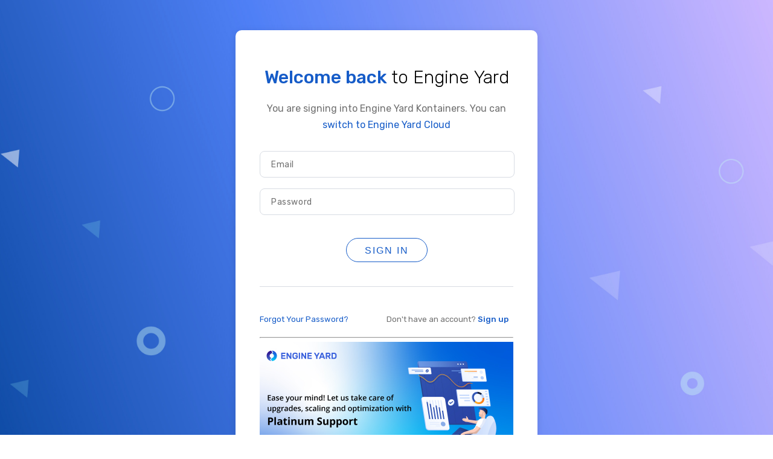

--- FILE ---
content_type: text/html; charset=utf-8
request_url: https://login.engineyard.com/login
body_size: 2391
content:
<!DOCTYPE html>
<html class='source-none' lang='en'>
<head>
<meta charset='utf-8'>
<meta content='IE=edge,chrome=1' http-equiv='X-UA-Compatible'>
<meta name="csrf-param" content="authenticity_token" />
<meta name="csrf-token" content="dDHCD803uSpf/8+fTxgVnFYOyLYDiu1h37/SVt2wRVzdykgsKLz7RPX0SggslxwNR9rqddsN3BTzruAE+lYCUA==" />
<title>
EngineYard - Sign In
</title>
<meta content='Engine Yard' name='author'>
<meta content='width=device-width, initial-scale=1, shrink-to-fit=no' name='viewport'>
<link href='/eyk-favicon.ico' rel='shortcut icon'>
<link href='https://fonts.gstatic.com' rel='preconnect'>
<link href='https://fonts.googleapis.com/css2?family=Rubik:wght@300;400;500;600;700;800&amp;display=swap' rel='stylesheet'>
<link href='/apple-touch-icon.png' rel='apple-touch-icon'>
<script>(function(w,d,s,l,i){w[l]=w[l]||[];w[l].push({'gtm.start':
new Date().getTime(),event:'gtm.js'});var f=d.getElementsByTagName(s)[0],
j=d.createElement(s),dl=l!='dataLayer'?'&l='+l:'';j.async=true;j.src=
'https://www.googletagmanager.com/gtm.js?id='+i+dl;f.parentNode.insertBefore(j,f);
})(window,document,'script','dataLayer','GTM-TJM64WW');</script>
<link rel="stylesheet" media="screen" href="/assets/eyk-04166f0fbe45b5655d1fba52fb0ed5532926db45d18af7e546127a66d826c1b9.css" />
<script>
  (function(e,b){if(!b.__SV){var a,f,i,g;window.mixpanel=b;b._i=[];b.init=function(a,e,d){function f(b,h){var a=h.split(".");2==a.length&&(b=b[a[0]],h=a[1]);b[h]=function(){b.push([h].concat(Array.prototype.slice.call(arguments,0)))}}var c=b;"undefined"!==typeof d?c=b[d]=[]:d="mixpanel";c.people=c.people||[];c.toString=function(b){var a="mixpanel";"mixpanel"!==d&&(a+="."+d);b||(a+=" (stub)");return a};c.people.toString=function(){return c.toString(1)+".people (stub)"};i="disable time_event track track_pageview track_links track_forms register register_once alias unregister identify name_tag set_config people.set people.set_once people.increment people.append people.union people.track_charge people.clear_charges people.delete_user".split(" ");
  for(g=0;g<i.length;g++)f(c,i[g]);b._i.push([a,e,d])};b.__SV=1.2;a=e.createElement("script");a.type="text/javascript";a.async=!0;a.src="undefined"!==typeof MIXPANEL_CUSTOM_LIB_URL?MIXPANEL_CUSTOM_LIB_URL:"file:"===e.location.protocol&&"//cdn.mxpnl.com/libs/mixpanel-2-latest.min.js".match(/^\/\//)?"https://cdn.mxpnl.com/libs/mixpanel-2-latest.min.js":"//cdn.mxpnl.com/libs/mixpanel-2-latest.min.js";f=e.getElementsByTagName("script")[0];f.parentNode.insertBefore(a,f)}})(document,window.mixpanel||[]);
  mixpanel.init("c31c621549822dc6f69bef06e4730333", {
      loaded: function() {
        if(elem = document.getElementById('mixpanel_id')){
          elem.value = mixpanel.get_distinct_id();
        }
      }
  });
</script>
<script>
  mixpanel.track("SSO", {path: window.location.pathname, title: document.title});
</script>
<script>
  function validate() {
      var username = document.getElementById("loginForm").email.value;
      var password = document.getElementById("loginForm").password.value;
      if (username == null || username == "") {
          document.getElementById("emailError").style.display = "block";
          document.getElementById("loginForm").email.focus();
          return false;
      }
      atpos = username.indexOf("@");
      dotpos = username.lastIndexOf(".");
      if (atpos < 1 || (dotpos - atpos < 2)) {
          document.getElementById("emailError").style.display = "block";
          document.getElementById("loginForm").email.focus();
          return false;
      }
      if (password == null || password == "") {
          document.getElementById("passwordError").style.display = "block";
          document.getElementById("loginForm").password.focus();
          return false;
      }
  
      return (true);
  }
</script>
</head>
<body data-spy='scroll' data-target='.bs-docs-sidebar'>
<noscript>
<iframe height='0' src='https://www.googletagmanager.com/ns.html?id=GTM-TJM64WW' style='display:none;visibility:hidden' width='0'></iframe>
</noscript>
<div class='eyk login-wrapper'>
<div class='login-box'>
<h1 class='login-title'>
<span>Welcome back</span>
to Engine Yard
</h1>
<p class='swithToEYC'>
You are signing into Engine Yard Kontainers. You can
<a href='/login?platform=eyc'>
switch to Engine Yard Cloud
</a>
</p>
<p class='swithToEYK'>
You are signing into Engine Yard Cloud. You can
<a href='/login'>
switch to Engine Yard Kontainers
</a>
</p>
<form id="loginForm" onsubmit="return(validate());" action="https://login.engineyard.com/login?platform=eyk" accept-charset="UTF-8" method="post"><input name="utf8" type="hidden" value="&#x2713;" /><input type="hidden" name="authenticity_token" value="7G/Bt2BZQTDgNrIyFKfAbcFkSg86TxAvLHDNUFpvNg1FlEuUhdIDXko9N6V3KMn80LBozOLIIVoAYf8CfYlxAQ==" />
<input type="hidden" name="source" id="source" />
<input type="hidden" name="mixpanel_id" id="mixpanel_id" value="" />
<div class='inputBox'>
<input name='email' required type='text' value=''>
<label>Email</label>
<small id='emailError'>Please enter valid email</small>
</div>
<div class='inputBox'>
<input class='password' name='password' required type='password' value=''>
<label>Password</label>
<small id='passwordError'>Please enter password</small>
</div>
<input class='action-button' type='submit' value='Sign in'>
</form>

<div class='login-footer'>
<div class='row'>
<div class='col-sm-6'>
<p></p>
<a href='/reset-password'>
Forgot Your Password?
</a>
</div>
<div class='col-sm-6'>
<p></p>
Don't have an account?
<a href='/signup'>
<strong>Sign up</strong>
</a>
</div>
</div>
<br>
<hr>
</div>
<a href="https://www.engineyard.com/platinum-support/"><img width="420" heigth="00" src="https://theme.zdassets.com/theme_assets/7280/7d5dd51089e6477deb20b012e9c724e52321dd10.jpg" alt="7d5dd51089e6477deb20b012e9c724e52321dd10" /></a>
</div>
</div>

</body>
</html>


--- FILE ---
content_type: text/css
request_url: https://login.engineyard.com/assets/eyk-04166f0fbe45b5655d1fba52fb0ed5532926db45d18af7e546127a66d826c1b9.css
body_size: 1564
content:
body{margin:0;padding:0;font-family:'Rubik', sans-serif}.login-wrapper a{color:#165CC8;text-decoration:none}.swithToEYC{text-align:center;margin-top:10px;display:none}.swithToEYK{text-align:center;margin-top:10px;display:none}.login-wrapper .swithToEYC,.eyk.login-wrapper .swithToEYC{display:block;color:#707070;margin-bottom:30px;line-height:1.7}.eyc.login-wrapper .swithToEYC{display:none}.eyc.login-wrapper .swithToEYK{display:block;color:#707070;margin-bottom:30px;line-height:1.7}.eyc.login-wrapper a{color:#fd1d44;text-decoration:none}.login-wrapper a:hover{color:#291c88}.eyc.login-wrapper a:hover{color:#db0228}.login-wrapper{display:flex;align-items:center;justify-content:center;height:auto;margin:0;min-height:100vh}.login-wrapper{background-image:url(/assets/layout/EYK-Sign-Up-Pages-BG-22f350f075a84f981b2855a2b260a4e91bbd7077dd4421e49e7969bbecb85de3.svg);background-size:cover;background-position:center}.eyc.login-wrapper{background-image:-webkit-linear-gradient(top, #f0f5fd 0%, #f4eef4 100%);background-image:-o-linear-gradient(top, #f0f5fd 0%, #f4eef4 100%);background-image:linear-gradient(to bottom, #f0f5fd 0%, #f4eef4 100%);background-repeat:repeat-x;filter:progid:DXImageTransform.Microsoft.gradient(startColorstr='#FFF0F5FD', endColorstr='#FFF4EEF4', GradientType=0)}.login-box{-webkit-border-radius:10px 10px 10px 10px;border-radius:10px 10px 10px 10px;background:#ffffff;width:100%;max-width:420px;position:relative;padding:30px 15px;text-align:center;margin-top:50px;margin-bottom:50px;margin-left:10px;margin-right:10px;overflow:hidden;transition:all .5s ease;box-shadow:rgba(0,0,0,0.1) 0 2px 12px}.login-title{font-weight:300;margin-bottom:20px;font-size:30px}.login-title span{color:#165CC8;font-weight:500}.eyc.login-wrapper .login-title span{color:#fd1d44;font-weight:500}.login-box .inputBox{position:relative;margin-bottom:18px;text-align:left}.login-box .inputBox small{margin-left:10px;margin-top:5px;display:none;color:red}.inputBox input{width:100%;padding:12px 0;font-size:16px;text-indent:20px;border:none;border:1px solid #D8DCE3;outline:none;border-radius:8px}.login-box .inputBox input:focus{border-color:#165CC8}.login-box .inputBox label{position:absolute;top:0;left:0;letter-spacing:0.6px;padding:14px 19px;font-size:14px;pointer-events:none;transition:.5s;color:#707070}.login-box .inputBox input:focus ~ label,.login-box .inputBox input:valid ~ label{margin-top:2px;top:-14px;left:0;color:#909090;font-size:11px}.login-box .inputBox input:-webkit-autofill ~ label{margin-top:2px;top:-14px;left:0;color:#909090;font-size:11px}.action-button{padding:8px 30px 6px;font-size:16px;line-height:1.5;border-radius:31px;transition:all .3s ease;background:#fff;color:#165cc8;border:1px solid #165cc8;box-shadow:none;letter-spacing:2px;transition:all .5s ease;cursor:pointer;margin-bottom:40px;margin-top:20px;text-transform:uppercase;display:inline-block;margin-left:10px;margin-right:10px}.eyc.login-wrapper .action-button{color:#fd1d44;border:1px solid #fd1d44}.action-button:hover,.action-button:focus{border:1px solid #165cc8;color:#fff;background:#165cc8}.eyc.login-wrapper .action-button:hover,.eyc.login-wrapper .action-button:focus{border:1px solid #db0228;color:#fff;background:#db0228}.login-footer{font-size:82%;color:#707070;text-align:left;border-top:1px solid #D8DCE3;padding-top:10px}.login-footer p{padding-bottom:10px}.login-footer strong{font-weight:500}.divider{height:1px;background:#D8DCE3;margin-top:30px;margin-bottom:30px}.row{display:block;position:relative;overflow:hidden}@media (min-width: 576px){.col-sm-6{width:50%;float:left}.login-box{padding:40px}}


--- FILE ---
content_type: text/plain
request_url: https://www.google-analytics.com/j/collect?v=1&_v=j102&a=624099876&t=pageview&_s=1&dl=https%3A%2F%2Flogin.engineyard.com%2Flogin&ul=en-us%40posix&dt=EngineYard%20-%20Sign%20In&sr=1280x720&vp=1280x720&_u=YGBAgAABAAAAAC~&jid=1574984225&gjid=638975244&cid=304349091.1769133757&tid=UA-764576-32&_gid=626823032.1769133757&_slc=1&gtm=45He61m1h2n81TJM64WWza200&gcd=13l3l3l3l1l1&dma=0&tag_exp=103116026~103200004~104527907~104528500~104684208~104684211~105391252~115938465~115938468~116682876~116992597~117041588&z=1754751947
body_size: -452
content:
2,cG-PJVQ4Q50VK

--- FILE ---
content_type: image/svg+xml
request_url: https://login.engineyard.com/assets/layout/EYK-Sign-Up-Pages-BG-22f350f075a84f981b2855a2b260a4e91bbd7077dd4421e49e7969bbecb85de3.svg
body_size: 612049
content:
<svg xmlns="http://www.w3.org/2000/svg" xmlns:xlink="http://www.w3.org/1999/xlink" width="1920" height="1080" viewBox="0 0 1920 1080">
  <image id="DG_EYK_Sign-up_Pages-01" data-name="DG_EYK_Sign-up Pages-01" width="1920" height="1080" xlink:href="[data-uri]"/>
</svg>
